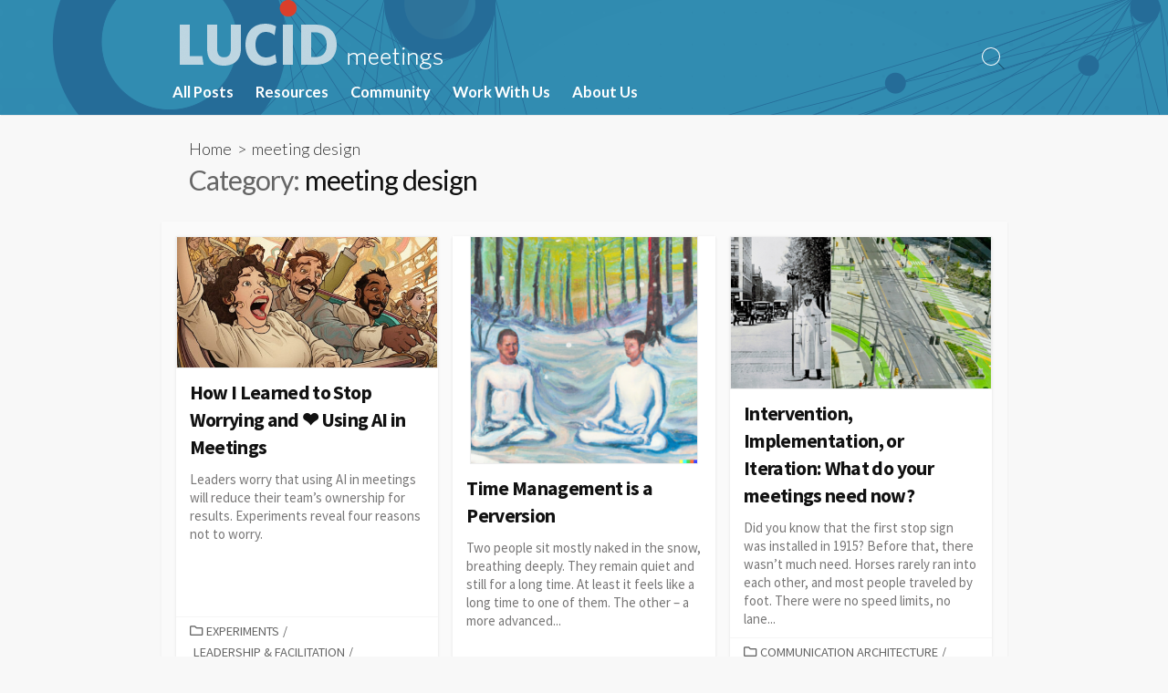

--- FILE ---
content_type: text/html; charset=UTF-8
request_url: https://blog.lucidmeetings.com/blog/topic/meeting-design/
body_size: 17213
content:
<!DOCTYPE html>
<html dir="ltr" lang="en-US" prefix="og: https://ogp.me/ns#">
<head>
	<meta charset="UTF-8">
	<meta name="viewport" content="width=device-width, initial-scale=1.0">
	<meta content="#277ba0" name="theme-color">
	<link rel="profile" href="http://gmpg.org/xfn/11">
	<style id="jetpack-boost-critical-css">@media all{@charset "UTF-8";ul{box-sizing:border-box}.screen-reader-text{clip:rect(1px,1px,1px,1px);word-wrap:normal!important;border:0;-webkit-clip-path:inset(50%);clip-path:inset(50%);height:1px;margin:-1px;overflow:hidden;padding:0;position:absolute;width:1px}figure{margin:0 0 1em}}@media all{.far{-moz-osx-font-smoothing:grayscale;-webkit-font-smoothing:antialiased;text-rendering:auto;display:inline-block;font-style:normal;font-variant:normal;line-height:1}.fa-folder:before{content:""}@font-face{font-display:block;font-family:Font Awesome\ 5 Brands;font-style:normal;font-weight:400}@font-face{font-display:block;font-family:Font Awesome\ 5 Free;font-style:normal;font-weight:400}.far{font-weight:400}@font-face{font-display:block;font-family:Font Awesome\ 5 Free;font-style:normal;font-weight:900}.far{font-family:Font Awesome\ 5 Free}*{-webkit-box-sizing:border-box;box-sizing:border-box;margin:0;padding:0}h1,h2{font:inherit}button,input{font:inherit}ul{list-style:none}html{font-size:62.5%}body{word-wrap:break-word;-webkit-font-smoothing:antialiased;-moz-osx-font-smoothing:grayscale;-webkit-text-size-adjust:100%;background-color:#f8f8f8;color:#333;font-family:Source Sans Pro,-apple-system,BlinkMacSystemFont,Helvetica Neue,Arial,sans-serif;font-size:1.6em;line-height:1.4}@media screen and (max-width:640px){body{font-size:1.5em}}#main{margin-bottom:40px}.container,.container-outer{position:relative}.container{-webkit-box-orient:horizontal;-webkit-box-direction:normal;display:-webkit-box;display:-ms-flexbox;display:flex;-ms-flex-flow:row wrap;flex-flow:row wrap;margin:0 auto;max-width:1140px;padding:0 10px}@media screen and (max-width:980px) and (min-width:641px){.container{display:block}}@media screen and (max-width:640px){.container{display:block;padding:0}}@media screen and (min-width:961px){.content{min-height:80vh;width:100%}}.content-inner{background-color:#fafafa;-webkit-box-shadow:0 1px 3px 0 rgba(0,0,0,.05);box-shadow:0 1px 3px 0 rgba(0,0,0,.05);padding:10px}@media screen and (max-width:640px){.content-inner{padding:5px 0}}@media screen and (min-width:961px){.hide-sidebar-s1 .grid-view .post{width:33.333%}}img{border-style:none;height:auto}img{max-width:100%;vertical-align:middle}a{color:inherit;text-decoration:none}h1,h2{color:#111;letter-spacing:-.03em;line-height:1.4}h1{font-size:1.875em}h2{font-size:1.56em}.title-box{background-color:#f8f8f8;font-family:Lato,Arial,sans-serif;font-weight:300;padding:1.4em;position:relative}.title-box-inner{-webkit-box-orient:vertical;-webkit-box-direction:normal;-ms-flex-flow:column wrap;flex-flow:column wrap;padding:40px}.title-box h1{font-size:3rem;margin:0}@media screen and (max-width:640px){.title-box-inner{padding-left:10px;padding-right:10px}}input[type=search]{-webkit-appearance:none;-moz-appearance:none;background-color:#fefefe;border:1px solid #ddd;color:#717171;display:inline-block;max-width:100%;outline:0;padding:4px 6px}button[type=submit]{-webkit-appearance:none;-moz-appearance:none;background-color:#444;border:1px solid transparent;border-radius:2px;color:#fff;display:inline-block;font-weight:600;max-width:100%;outline:0;padding:5px 7px;position:relative}.post-meta{-webkit-box-orient:horizontal;-webkit-box-direction:normal;-webkit-box-align:center;-ms-flex-align:center;align-items:center;color:#666;display:-webkit-box;display:-ms-flexbox;display:flex;-ms-flex-flow:row wrap;flex-flow:row wrap;font-size:.8em;line-height:1.6;max-width:100%;padding-bottom:1em;padding-top:1em;position:relative;text-transform:uppercase}.post-meta a{white-space:nowrap}.post-meta>[class^=post-]{display:inline-block;padding-right:10px}.post-meta>[class^=post-]>span[class*=fa]{display:inline-block;line-height:1;padding-right:.12em;position:relative}.post-excerpt{color:#777676;font-size:.83em;line-height:1.4}.grid-view{-webkit-box-orient:horizontal;-webkit-box-direction:normal;display:-webkit-box;display:-ms-flexbox;display:flex;-ms-flex-flow:row wrap;flex-flow:row wrap;overflow:hidden;padding:16px 8px 0}.grid-view .article,.grid-view .post{margin-bottom:1.6em;width:50%}@media screen and (max-width:640px){.grid-view .article,.grid-view .post{width:100%}.grid-view{-webkit-box-orient:vertical;-webkit-box-direction:normal;-ms-flex-direction:column;flex-direction:column;-ms-flex-wrap:wrap;flex-wrap:wrap;-ms-flex-flow:row wrap;flex-flow:row wrap;padding:2em 20px 0}}.grid-view .post-inner{-webkit-box-orient:vertical;-webkit-box-direction:normal;background-color:#fff;-webkit-box-shadow:0 1px 3px 0 rgba(0,0,0,.1);box-shadow:0 1px 3px 0 rgba(0,0,0,.1);display:-webkit-box;display:-ms-flexbox;display:flex;-ms-flex-flow:column;flex-flow:column;height:100%;margin:0 8px;position:relative}.grid-view .post-link{-webkit-box-flex:1;-ms-flex-positive:1;-webkit-box-shadow:0 1px 0 0 rgba(0,0,0,.04);box-shadow:0 1px 0 0 rgba(0,0,0,.04);display:block;flex-grow:1;width:100%}.grid-view .post-thumbnail{overflow:hidden;position:relative;width:100%}.grid-view .post-thumbnail,.grid-view .post-thumbnail img{display:block;height:auto}.grid-view .post-thumbnail img{margin:auto;max-width:100%}.grid-view .post-content{display:block;margin:6px 0;padding:0 15px}.grid-view .post-content>.post-title:first-child{margin-top:12px}.grid-view .post-title{font-size:1.2em;font-weight:700;margin:6px 0}.grid-view .post-excerpt{margin:10px 0}.grid-view .post-meta{font-size:.8em;margin:1px 0;padding:4px 15px}.grid-view .post-category a{display:inline-block;padding:0 4px}.grid-view .post-meta>[class^=post-]{padding-right:6px}.grid-view .post-meta>[class^=post-]>.fa-folder{margin-right:-3px;padding-right:0}.title-description{color:#666}#header{background-color:#fff;-webkit-box-shadow:1px 0 1px 0 rgba(0,0,0,.4);box-shadow:1px 0 1px 0 rgba(0,0,0,.4);left:0;position:relative;right:0;top:0;width:100%;z-index:1000}@media screen and (max-width:640px){#header{background-position:50%}}.header-inner{font-size:.94em;font-weight:300;padding-right:50px}.header-inner,.site-info{-webkit-box-orient:horizontal;-webkit-box-direction:normal;-webkit-box-align:center;-ms-flex-align:center;align-items:center;display:-webkit-box;display:-ms-flexbox;display:flex;-ms-flex-flow:row wrap;flex-flow:row wrap}.site-info{-webkit-box-flex:1;-ms-flex-positive:1;flex-grow:1;padding:30px 20px}.site-info a{display:block}.site-logo img{display:block;height:auto;margin:0 auto;max-height:60%;max-width:230px;width:100%}@media screen and (min-width:768px) and (max-width:768px){.site-info{-webkit-box-orient:horizontal;-webkit-box-direction:normal;-ms-flex-flow:row wrap;flex-flow:row wrap}}@media screen and (max-width:767px){.header-inner{padding-right:0}.site-info{display:block;max-width:calc(100% - 50px);text-align:center;width:calc(100% - 50px)}.header-menu-enabled .site-info{max-width:calc(100% - 100px);width:calc(100% - 100px)}}@media screen and (min-width:768px){.header-column .site-info{-ms-flex-item-align:start;align-self:flex-start;width:100%}.header-column .header-inner{-webkit-box-orient:vertical;-webkit-box-direction:normal;-ms-flex-flow:column wrap;flex-flow:column wrap}}@media screen and (max-width:640px){.site-info{padding-left:20px;padding-right:20px}}@media screen and (min-width:768px){.header-inner>.site-info{-webkit-box-ordinal-group:2;-ms-flex-order:1;order:1}.header-inner>.search-toggle{-webkit-box-ordinal-group:3;-ms-flex-order:2;order:2}.header-inner>#header-menu{-webkit-box-ordinal-group:4;-ms-flex-order:3;order:3}}@media screen and (max-width:767px){.header-inner>.site-info{-webkit-box-ordinal-group:2;-ms-flex-order:1;order:1}.header-inner>.search-toggle{-webkit-box-ordinal-group:3;-ms-flex-order:2;nav-index:2;order:2}.header-inner>.header-menu{-webkit-box-ordinal-group:4;-ms-flex-order:3;nav-index:3;order:3}}#header-menu{-ms-flex-item-align:center;align-self:center;width:100%}.menu-container{-webkit-box-orient:horizontal;-webkit-box-direction:normal;display:-webkit-box;display:-ms-flexbox;display:flex;-ms-flex-flow:row wrap;flex-flow:row wrap;font-family:Lato,-apple-system,BlinkMacSystemFont,Helvetica,Arial,sans-serif;font-size:.98em;position:relative;width:100%}.menu-container li{display:inline-block;max-width:100%;position:relative}@media screen and (min-width:768px){.menu-container a{display:block;line-height:20px;padding:15px 12px}.menu-container>li>a:before{border-bottom:1px solid;bottom:11px;content:"";left:50%;position:absolute;right:50%;width:0}}@media screen and (max-width:767px){#header-menu{height:120vh;position:fixed;top:0;visibility:hidden;width:100%}#header-nav{background-color:#51575d;height:100vh;overflow-y:auto;padding-top:6em;position:fixed;right:0;top:0;width:80%;z-index:1003}#header-nav.menu-container li a{color:#fff}.menu-container,.menu-container li{display:block}.menu-container a{display:block;padding:.8em .9em}.menu-container li>a{border-top:1px solid hsla(0,0%,47%,.7)}.menu-container>li>a{font-weight:700}.close-mobile-menu{-webkit-appearance:none;-moz-appearance:none;border:0;display:block;font-size:1.2em;padding-bottom:.4em;padding-top:.4em}}@media screen and (min-width:768px){.close-mobile-menu{display:none}}.nav-toggle{-ms-flex-item-align:stretch;align-self:stretch;-webkit-appearance:none;background-color:transparent;border:0 transparent;height:auto;position:relative;right:0;width:50px;z-index:1004}.nav-toggle .bottom,.nav-toggle .middle,.nav-toggle .top{background:currentColor;height:1px;left:19%;position:absolute;top:50%;width:62%;z-index:1001}.nav-toggle .top{-webkit-transform:translateY(-10px);transform:translateY(-10px)}.nav-toggle .middle{-webkit-transform:rotate(0);transform:rotate(0)}.nav-toggle .bottom{-webkit-transform:translateY(10px);transform:translateY(10px)}.search-toggle{-ms-flex-item-align:stretch;align-self:stretch;-webkit-appearance:none;-moz-appearance:none;background-color:transparent;border:0 transparent;height:auto;position:relative;top:0;width:50px}.search-toggle .icon.search{border-color:#444;height:20px;left:calc(50% - 12px);top:calc(50% - 10px);width:20px}.search-toggle .icon.search:before{background-color:#444;height:9px;left:9px;top:20px}@media screen and (min-width:768px){.search-toggle{height:100%;position:absolute;right:0}}@media screen and (min-width:768px){.nav-toggle{display:none}}@media screen and (max-width:767px){#header-menu{opacity:0;visibility:hidden;z-index:1001}}.footer a{color:#00d1b2}html body .screen-reader-text{clip:rect(1px,1px,1px,1px);height:1px;overflow:hidden;position:absolute;width:1px}.back-to-top{background-color:#44463b;border-radius:50%;bottom:5px;-webkit-box-shadow:0 0 4px 0 rgba(0,0,0,.6);box-shadow:0 0 4px 0 rgba(0,0,0,.6);padding:14px 16px;position:fixed;right:5px;z-index:99999}.back-to-top.is-hidden{opacity:0;visibility:hidden}.chevron-up{background:0 0;border-left:1px solid #f7f7f7;border-top:1px solid #f7f7f7;display:inline-block;height:14px;position:relative;top:5px;-webkit-transform:rotate(45deg);transform:rotate(45deg);width:14px}.search-form{-webkit-box-orient:horizontal;-webkit-box-direction:normal;display:-webkit-box;display:-ms-flexbox;display:flex;-ms-flex-flow:row nowrap;flex-flow:row nowrap}.search-form .search-inner{-webkit-box-flex:1;border-radius:2px 0 0 2px;border-right-style:none;-ms-flex:1;flex:1;font-size:.96em;line-height:normal;padding:6px;width:100%}.search-form .search-submit{background-color:#444;border-radius:0 2px 2px 0;position:relative;width:60px}.search-form .icon{left:calc(50% - 8px);top:calc(50% - 6px)}.icon.search{border:1px solid #fff;border-radius:100%;color:#444;height:12px;margin-left:-1px;margin-top:-1px;position:absolute;-webkit-transform:rotate(-45deg);transform:rotate(-45deg);width:12px}.icon.search:before{background-color:#fff;content:"";height:6px;left:5px;position:absolute;top:12px;width:1px}.modal-search-form{background-color:rgba(0,0,0,.7);color:#eee;font-size:1.5em;font-weight:300;height:100%;left:0;position:fixed;right:0;top:0;visibility:hidden;width:100%;z-index:11111}.modal-search-form .search-form{max-width:100%;position:absolute;right:calc(50% - 221px);top:calc(50% - 100px);width:500px}.modal-search-form .search-inner{background-color:transparent;border:none;border-bottom:1px solid hsla(0,0%,100%,.4);color:#fdfdfd;padding:8px 10px;width:100%}.modal-search-form .search-submit{background-color:transparent;border-bottom:1px solid hsla(0,0%,100%,.4);padding:3px 4px}.modal-search-form .close-toggle{background-color:transparent;border:0;display:block;height:70px;position:fixed;right:12px;text-align:center;top:12px;width:50px}.modal-search-form .close-toggle .top{background-color:#fff;height:1px;position:absolute;right:0;top:25px;-webkit-transform:rotate(-45deg);transform:rotate(-45deg);width:100%}.modal-search-form .close-toggle .bottom{background-color:#fff;height:1px;position:absolute;right:0;top:25px;-webkit-transform:rotate(45deg);transform:rotate(45deg);width:100%}.modal-search-form .close-toggle .label{color:hsla(0,0%,100%,.86);font-size:.7em;left:calc(50% - 19px);position:absolute;top:49px}@media screen and (max-width:721px){.modal-search-form .search-form{left:0;padding:0 30px;right:0;width:100%}}.skip-link{background-color:#f1f1f1;-webkit-box-shadow:0 0 3px rgba(0,0,0,.3);box-shadow:0 0 3px rgba(0,0,0,.3);color:#00619f;font-size:1.2em;font-weight:700;z-index:9999999}.flex-column{-webkit-box-direction:normal;display:-webkit-box;display:-ms-flexbox;display:flex}.flex-column{-webkit-box-orient:vertical;-ms-flex-flow:column wrap;flex-flow:column wrap}}@media all{@charset "UTF-8";.screen-reader-text{clip:rect(1px,1px,1px,1px);word-wrap:normal!important;border:0;-webkit-clip-path:inset(50%);clip-path:inset(50%);height:1px;margin:-1px;overflow:hidden;padding:0;position:absolute!important;width:1px}}</style><title>meeting design - The Lucid Meetings Blog</title>
	<style>img:is([sizes="auto" i], [sizes^="auto," i]) { contain-intrinsic-size: 3000px 1500px }</style>
	
		<!-- All in One SEO 4.8.9 - aioseo.com -->
	<meta name="robots" content="max-image-preview:large" />
	<link rel="canonical" href="https://blog.lucidmeetings.com/blog/topic/meeting-design/" />
	<link rel="next" href="https://blog.lucidmeetings.com/blog/topic/meeting-design/page/2/" />
	<meta name="generator" content="All in One SEO (AIOSEO) 4.8.9" />
		<script type="application/ld+json" class="aioseo-schema">
			{"@context":"https:\/\/schema.org","@graph":[{"@type":"BreadcrumbList","@id":"https:\/\/blog.lucidmeetings.com\/blog\/topic\/meeting-design\/#breadcrumblist","itemListElement":[{"@type":"ListItem","@id":"https:\/\/blog.lucidmeetings.com#listItem","position":1,"name":"Home","item":"https:\/\/blog.lucidmeetings.com","nextItem":{"@type":"ListItem","@id":"https:\/\/blog.lucidmeetings.com\/blog\/topic\/meeting-design\/#listItem","name":"meeting design"}},{"@type":"ListItem","@id":"https:\/\/blog.lucidmeetings.com\/blog\/topic\/meeting-design\/#listItem","position":2,"name":"meeting design","previousItem":{"@type":"ListItem","@id":"https:\/\/blog.lucidmeetings.com#listItem","name":"Home"}}]},{"@type":"CollectionPage","@id":"https:\/\/blog.lucidmeetings.com\/blog\/topic\/meeting-design\/#collectionpage","url":"https:\/\/blog.lucidmeetings.com\/blog\/topic\/meeting-design\/","name":"meeting design - The Lucid Meetings Blog","inLanguage":"en-US","isPartOf":{"@id":"https:\/\/blog.lucidmeetings.com\/#website"},"breadcrumb":{"@id":"https:\/\/blog.lucidmeetings.com\/blog\/topic\/meeting-design\/#breadcrumblist"}},{"@type":"Organization","@id":"https:\/\/blog.lucidmeetings.com\/#organization","name":"Lucid Meetings","description":"We make it easy to run successful meetings every day.","url":"https:\/\/blog.lucidmeetings.com\/","telephone":"+18772912384","logo":{"@type":"ImageObject","url":"https:\/\/blog.lucidmeetings.com\/wp-content\/uploads\/2020\/09\/Lucid-Icon-1024.png","@id":"https:\/\/blog.lucidmeetings.com\/blog\/topic\/meeting-design\/#organizationLogo","width":1024,"height":1024},"image":{"@id":"https:\/\/blog.lucidmeetings.com\/blog\/topic\/meeting-design\/#organizationLogo"},"sameAs":["https:\/\/twitter.com\/lucidmeetings","https:\/\/www.youtube.com\/c\/Lucidmeetings"]},{"@type":"WebSite","@id":"https:\/\/blog.lucidmeetings.com\/#website","url":"https:\/\/blog.lucidmeetings.com\/","name":"Just another WordPress site","description":"We make it easy to run successful meetings every day.","inLanguage":"en-US","publisher":{"@id":"https:\/\/blog.lucidmeetings.com\/#organization"}}]}
		</script>
		<!-- All in One SEO -->

<link rel='dns-prefetch' href='//fonts.googleapis.com' />
<link rel="alternate" type="application/rss+xml" title="The Lucid Meetings Blog &raquo; Feed" href="https://blog.lucidmeetings.com/feed/" />
<link rel="alternate" type="application/rss+xml" title="The Lucid Meetings Blog &raquo; Comments Feed" href="https://blog.lucidmeetings.com/comments/feed/" />
<link rel="alternate" type="application/rss+xml" title="The Lucid Meetings Blog &raquo; meeting design Category Feed" href="https://blog.lucidmeetings.com/blog/topic/meeting-design/feed/" />
		<!-- This site uses the Google Analytics by MonsterInsights plugin v9.9.0 - Using Analytics tracking - https://www.monsterinsights.com/ -->
							<script src="//www.googletagmanager.com/gtag/js?id=G-Y36QK96FCT"  data-cfasync="false" data-wpfc-render="false" type="text/javascript" async></script>
			<script data-cfasync="false" data-wpfc-render="false" type="text/javascript">
				var mi_version = '9.9.0';
				var mi_track_user = true;
				var mi_no_track_reason = '';
								var MonsterInsightsDefaultLocations = {"page_location":"https:\/\/blog.lucidmeetings.com\/blog\/topic\/meeting-design\/"};
								if ( typeof MonsterInsightsPrivacyGuardFilter === 'function' ) {
					var MonsterInsightsLocations = (typeof MonsterInsightsExcludeQuery === 'object') ? MonsterInsightsPrivacyGuardFilter( MonsterInsightsExcludeQuery ) : MonsterInsightsPrivacyGuardFilter( MonsterInsightsDefaultLocations );
				} else {
					var MonsterInsightsLocations = (typeof MonsterInsightsExcludeQuery === 'object') ? MonsterInsightsExcludeQuery : MonsterInsightsDefaultLocations;
				}

								var disableStrs = [
										'ga-disable-G-Y36QK96FCT',
									];

				/* Function to detect opted out users */
				function __gtagTrackerIsOptedOut() {
					for (var index = 0; index < disableStrs.length; index++) {
						if (document.cookie.indexOf(disableStrs[index] + '=true') > -1) {
							return true;
						}
					}

					return false;
				}

				/* Disable tracking if the opt-out cookie exists. */
				if (__gtagTrackerIsOptedOut()) {
					for (var index = 0; index < disableStrs.length; index++) {
						window[disableStrs[index]] = true;
					}
				}

				/* Opt-out function */
				function __gtagTrackerOptout() {
					for (var index = 0; index < disableStrs.length; index++) {
						document.cookie = disableStrs[index] + '=true; expires=Thu, 31 Dec 2099 23:59:59 UTC; path=/';
						window[disableStrs[index]] = true;
					}
				}

				if ('undefined' === typeof gaOptout) {
					function gaOptout() {
						__gtagTrackerOptout();
					}
				}
								window.dataLayer = window.dataLayer || [];

				window.MonsterInsightsDualTracker = {
					helpers: {},
					trackers: {},
				};
				if (mi_track_user) {
					function __gtagDataLayer() {
						dataLayer.push(arguments);
					}

					function __gtagTracker(type, name, parameters) {
						if (!parameters) {
							parameters = {};
						}

						if (parameters.send_to) {
							__gtagDataLayer.apply(null, arguments);
							return;
						}

						if (type === 'event') {
														parameters.send_to = monsterinsights_frontend.v4_id;
							var hookName = name;
							if (typeof parameters['event_category'] !== 'undefined') {
								hookName = parameters['event_category'] + ':' + name;
							}

							if (typeof MonsterInsightsDualTracker.trackers[hookName] !== 'undefined') {
								MonsterInsightsDualTracker.trackers[hookName](parameters);
							} else {
								__gtagDataLayer('event', name, parameters);
							}
							
						} else {
							__gtagDataLayer.apply(null, arguments);
						}
					}

					__gtagTracker('js', new Date());
					__gtagTracker('set', {
						'developer_id.dZGIzZG': true,
											});
					if ( MonsterInsightsLocations.page_location ) {
						__gtagTracker('set', MonsterInsightsLocations);
					}
										__gtagTracker('config', 'G-Y36QK96FCT', {"forceSSL":"true","link_attribution":"true"} );
										window.gtag = __gtagTracker;										(function () {
						/* https://developers.google.com/analytics/devguides/collection/analyticsjs/ */
						/* ga and __gaTracker compatibility shim. */
						var noopfn = function () {
							return null;
						};
						var newtracker = function () {
							return new Tracker();
						};
						var Tracker = function () {
							return null;
						};
						var p = Tracker.prototype;
						p.get = noopfn;
						p.set = noopfn;
						p.send = function () {
							var args = Array.prototype.slice.call(arguments);
							args.unshift('send');
							__gaTracker.apply(null, args);
						};
						var __gaTracker = function () {
							var len = arguments.length;
							if (len === 0) {
								return;
							}
							var f = arguments[len - 1];
							if (typeof f !== 'object' || f === null || typeof f.hitCallback !== 'function') {
								if ('send' === arguments[0]) {
									var hitConverted, hitObject = false, action;
									if ('event' === arguments[1]) {
										if ('undefined' !== typeof arguments[3]) {
											hitObject = {
												'eventAction': arguments[3],
												'eventCategory': arguments[2],
												'eventLabel': arguments[4],
												'value': arguments[5] ? arguments[5] : 1,
											}
										}
									}
									if ('pageview' === arguments[1]) {
										if ('undefined' !== typeof arguments[2]) {
											hitObject = {
												'eventAction': 'page_view',
												'page_path': arguments[2],
											}
										}
									}
									if (typeof arguments[2] === 'object') {
										hitObject = arguments[2];
									}
									if (typeof arguments[5] === 'object') {
										Object.assign(hitObject, arguments[5]);
									}
									if ('undefined' !== typeof arguments[1].hitType) {
										hitObject = arguments[1];
										if ('pageview' === hitObject.hitType) {
											hitObject.eventAction = 'page_view';
										}
									}
									if (hitObject) {
										action = 'timing' === arguments[1].hitType ? 'timing_complete' : hitObject.eventAction;
										hitConverted = mapArgs(hitObject);
										__gtagTracker('event', action, hitConverted);
									}
								}
								return;
							}

							function mapArgs(args) {
								var arg, hit = {};
								var gaMap = {
									'eventCategory': 'event_category',
									'eventAction': 'event_action',
									'eventLabel': 'event_label',
									'eventValue': 'event_value',
									'nonInteraction': 'non_interaction',
									'timingCategory': 'event_category',
									'timingVar': 'name',
									'timingValue': 'value',
									'timingLabel': 'event_label',
									'page': 'page_path',
									'location': 'page_location',
									'title': 'page_title',
									'referrer' : 'page_referrer',
								};
								for (arg in args) {
																		if (!(!args.hasOwnProperty(arg) || !gaMap.hasOwnProperty(arg))) {
										hit[gaMap[arg]] = args[arg];
									} else {
										hit[arg] = args[arg];
									}
								}
								return hit;
							}

							try {
								f.hitCallback();
							} catch (ex) {
							}
						};
						__gaTracker.create = newtracker;
						__gaTracker.getByName = newtracker;
						__gaTracker.getAll = function () {
							return [];
						};
						__gaTracker.remove = noopfn;
						__gaTracker.loaded = true;
						window['__gaTracker'] = __gaTracker;
					})();
									} else {
										console.log("");
					(function () {
						function __gtagTracker() {
							return null;
						}

						window['__gtagTracker'] = __gtagTracker;
						window['gtag'] = __gtagTracker;
					})();
									}
			</script>
			
							<!-- / Google Analytics by MonsterInsights -->
		<script type="text/javascript">
/* <![CDATA[ */
window._wpemojiSettings = {"baseUrl":"https:\/\/s.w.org\/images\/core\/emoji\/16.0.1\/72x72\/","ext":".png","svgUrl":"https:\/\/s.w.org\/images\/core\/emoji\/16.0.1\/svg\/","svgExt":".svg","source":{"concatemoji":"https:\/\/blog.lucidmeetings.com\/wp-includes\/js\/wp-emoji-release.min.js?ver=6.8.3"}};
/*! This file is auto-generated */
!function(s,n){var o,i,e;function c(e){try{var t={supportTests:e,timestamp:(new Date).valueOf()};sessionStorage.setItem(o,JSON.stringify(t))}catch(e){}}function p(e,t,n){e.clearRect(0,0,e.canvas.width,e.canvas.height),e.fillText(t,0,0);var t=new Uint32Array(e.getImageData(0,0,e.canvas.width,e.canvas.height).data),a=(e.clearRect(0,0,e.canvas.width,e.canvas.height),e.fillText(n,0,0),new Uint32Array(e.getImageData(0,0,e.canvas.width,e.canvas.height).data));return t.every(function(e,t){return e===a[t]})}function u(e,t){e.clearRect(0,0,e.canvas.width,e.canvas.height),e.fillText(t,0,0);for(var n=e.getImageData(16,16,1,1),a=0;a<n.data.length;a++)if(0!==n.data[a])return!1;return!0}function f(e,t,n,a){switch(t){case"flag":return n(e,"\ud83c\udff3\ufe0f\u200d\u26a7\ufe0f","\ud83c\udff3\ufe0f\u200b\u26a7\ufe0f")?!1:!n(e,"\ud83c\udde8\ud83c\uddf6","\ud83c\udde8\u200b\ud83c\uddf6")&&!n(e,"\ud83c\udff4\udb40\udc67\udb40\udc62\udb40\udc65\udb40\udc6e\udb40\udc67\udb40\udc7f","\ud83c\udff4\u200b\udb40\udc67\u200b\udb40\udc62\u200b\udb40\udc65\u200b\udb40\udc6e\u200b\udb40\udc67\u200b\udb40\udc7f");case"emoji":return!a(e,"\ud83e\udedf")}return!1}function g(e,t,n,a){var r="undefined"!=typeof WorkerGlobalScope&&self instanceof WorkerGlobalScope?new OffscreenCanvas(300,150):s.createElement("canvas"),o=r.getContext("2d",{willReadFrequently:!0}),i=(o.textBaseline="top",o.font="600 32px Arial",{});return e.forEach(function(e){i[e]=t(o,e,n,a)}),i}function t(e){var t=s.createElement("script");t.src=e,t.defer=!0,s.head.appendChild(t)}"undefined"!=typeof Promise&&(o="wpEmojiSettingsSupports",i=["flag","emoji"],n.supports={everything:!0,everythingExceptFlag:!0},e=new Promise(function(e){s.addEventListener("DOMContentLoaded",e,{once:!0})}),new Promise(function(t){var n=function(){try{var e=JSON.parse(sessionStorage.getItem(o));if("object"==typeof e&&"number"==typeof e.timestamp&&(new Date).valueOf()<e.timestamp+604800&&"object"==typeof e.supportTests)return e.supportTests}catch(e){}return null}();if(!n){if("undefined"!=typeof Worker&&"undefined"!=typeof OffscreenCanvas&&"undefined"!=typeof URL&&URL.createObjectURL&&"undefined"!=typeof Blob)try{var e="postMessage("+g.toString()+"("+[JSON.stringify(i),f.toString(),p.toString(),u.toString()].join(",")+"));",a=new Blob([e],{type:"text/javascript"}),r=new Worker(URL.createObjectURL(a),{name:"wpTestEmojiSupports"});return void(r.onmessage=function(e){c(n=e.data),r.terminate(),t(n)})}catch(e){}c(n=g(i,f,p,u))}t(n)}).then(function(e){for(var t in e)n.supports[t]=e[t],n.supports.everything=n.supports.everything&&n.supports[t],"flag"!==t&&(n.supports.everythingExceptFlag=n.supports.everythingExceptFlag&&n.supports[t]);n.supports.everythingExceptFlag=n.supports.everythingExceptFlag&&!n.supports.flag,n.DOMReady=!1,n.readyCallback=function(){n.DOMReady=!0}}).then(function(){return e}).then(function(){var e;n.supports.everything||(n.readyCallback(),(e=n.source||{}).concatemoji?t(e.concatemoji):e.wpemoji&&e.twemoji&&(t(e.twemoji),t(e.wpemoji)))}))}((window,document),window._wpemojiSettings);
/* ]]> */
</script>
<style id='wp-emoji-styles-inline-css' type='text/css'>

	img.wp-smiley, img.emoji {
		display: inline !important;
		border: none !important;
		box-shadow: none !important;
		height: 1em !important;
		width: 1em !important;
		margin: 0 0.07em !important;
		vertical-align: -0.1em !important;
		background: none !important;
		padding: 0 !important;
	}
</style>
<noscript><link rel='stylesheet' id='wp-block-library-css' href='https://blog.lucidmeetings.com/wp-includes/css/dist/block-library/style.min.css?ver=6.8.3' type='text/css' media='all' />
</noscript><link rel='stylesheet' id='wp-block-library-css' href='https://blog.lucidmeetings.com/wp-includes/css/dist/block-library/style.min.css?ver=6.8.3' type='text/css' media="not all" data-media="all" onload="this.media=this.dataset.media; delete this.dataset.media; this.removeAttribute( 'onload' );" />
<style id='classic-theme-styles-inline-css' type='text/css'>
/*! This file is auto-generated */
.wp-block-button__link{color:#fff;background-color:#32373c;border-radius:9999px;box-shadow:none;text-decoration:none;padding:calc(.667em + 2px) calc(1.333em + 2px);font-size:1.125em}.wp-block-file__button{background:#32373c;color:#fff;text-decoration:none}
</style>
<noscript><link rel='stylesheet' id='mediaelement-css' href='https://blog.lucidmeetings.com/wp-includes/js/mediaelement/mediaelementplayer-legacy.min.css?ver=4.2.17' type='text/css' media='all' />
</noscript><link rel='stylesheet' id='mediaelement-css' href='https://blog.lucidmeetings.com/wp-includes/js/mediaelement/mediaelementplayer-legacy.min.css?ver=4.2.17' type='text/css' media="not all" data-media="all" onload="this.media=this.dataset.media; delete this.dataset.media; this.removeAttribute( 'onload' );" />
<noscript><link rel='stylesheet' id='wp-mediaelement-css' href='https://blog.lucidmeetings.com/wp-includes/js/mediaelement/wp-mediaelement.min.css?ver=6.8.3' type='text/css' media='all' />
</noscript><link rel='stylesheet' id='wp-mediaelement-css' href='https://blog.lucidmeetings.com/wp-includes/js/mediaelement/wp-mediaelement.min.css?ver=6.8.3' type='text/css' media="not all" data-media="all" onload="this.media=this.dataset.media; delete this.dataset.media; this.removeAttribute( 'onload' );" />
<style id='jetpack-sharing-buttons-style-inline-css' type='text/css'>
.jetpack-sharing-buttons__services-list{display:flex;flex-direction:row;flex-wrap:wrap;gap:0;list-style-type:none;margin:5px;padding:0}.jetpack-sharing-buttons__services-list.has-small-icon-size{font-size:12px}.jetpack-sharing-buttons__services-list.has-normal-icon-size{font-size:16px}.jetpack-sharing-buttons__services-list.has-large-icon-size{font-size:24px}.jetpack-sharing-buttons__services-list.has-huge-icon-size{font-size:36px}@media print{.jetpack-sharing-buttons__services-list{display:none!important}}.editor-styles-wrapper .wp-block-jetpack-sharing-buttons{gap:0;padding-inline-start:0}ul.jetpack-sharing-buttons__services-list.has-background{padding:1.25em 2.375em}
</style>
<style id='global-styles-inline-css' type='text/css'>
:root{--wp--preset--aspect-ratio--square: 1;--wp--preset--aspect-ratio--4-3: 4/3;--wp--preset--aspect-ratio--3-4: 3/4;--wp--preset--aspect-ratio--3-2: 3/2;--wp--preset--aspect-ratio--2-3: 2/3;--wp--preset--aspect-ratio--16-9: 16/9;--wp--preset--aspect-ratio--9-16: 9/16;--wp--preset--color--black: #000000;--wp--preset--color--cyan-bluish-gray: #abb8c3;--wp--preset--color--white: #ffffff;--wp--preset--color--pale-pink: #f78da7;--wp--preset--color--vivid-red: #cf2e2e;--wp--preset--color--luminous-vivid-orange: #ff6900;--wp--preset--color--luminous-vivid-amber: #fcb900;--wp--preset--color--light-green-cyan: #7bdcb5;--wp--preset--color--vivid-green-cyan: #00d084;--wp--preset--color--pale-cyan-blue: #8ed1fc;--wp--preset--color--vivid-cyan-blue: #0693e3;--wp--preset--color--vivid-purple: #9b51e0;--wp--preset--gradient--vivid-cyan-blue-to-vivid-purple: linear-gradient(135deg,rgba(6,147,227,1) 0%,rgb(155,81,224) 100%);--wp--preset--gradient--light-green-cyan-to-vivid-green-cyan: linear-gradient(135deg,rgb(122,220,180) 0%,rgb(0,208,130) 100%);--wp--preset--gradient--luminous-vivid-amber-to-luminous-vivid-orange: linear-gradient(135deg,rgba(252,185,0,1) 0%,rgba(255,105,0,1) 100%);--wp--preset--gradient--luminous-vivid-orange-to-vivid-red: linear-gradient(135deg,rgba(255,105,0,1) 0%,rgb(207,46,46) 100%);--wp--preset--gradient--very-light-gray-to-cyan-bluish-gray: linear-gradient(135deg,rgb(238,238,238) 0%,rgb(169,184,195) 100%);--wp--preset--gradient--cool-to-warm-spectrum: linear-gradient(135deg,rgb(74,234,220) 0%,rgb(151,120,209) 20%,rgb(207,42,186) 40%,rgb(238,44,130) 60%,rgb(251,105,98) 80%,rgb(254,248,76) 100%);--wp--preset--gradient--blush-light-purple: linear-gradient(135deg,rgb(255,206,236) 0%,rgb(152,150,240) 100%);--wp--preset--gradient--blush-bordeaux: linear-gradient(135deg,rgb(254,205,165) 0%,rgb(254,45,45) 50%,rgb(107,0,62) 100%);--wp--preset--gradient--luminous-dusk: linear-gradient(135deg,rgb(255,203,112) 0%,rgb(199,81,192) 50%,rgb(65,88,208) 100%);--wp--preset--gradient--pale-ocean: linear-gradient(135deg,rgb(255,245,203) 0%,rgb(182,227,212) 50%,rgb(51,167,181) 100%);--wp--preset--gradient--electric-grass: linear-gradient(135deg,rgb(202,248,128) 0%,rgb(113,206,126) 100%);--wp--preset--gradient--midnight: linear-gradient(135deg,rgb(2,3,129) 0%,rgb(40,116,252) 100%);--wp--preset--font-size--small: 13px;--wp--preset--font-size--medium: 20px;--wp--preset--font-size--large: 36px;--wp--preset--font-size--x-large: 42px;--wp--preset--spacing--20: 0.44rem;--wp--preset--spacing--30: 0.67rem;--wp--preset--spacing--40: 1rem;--wp--preset--spacing--50: 1.5rem;--wp--preset--spacing--60: 2.25rem;--wp--preset--spacing--70: 3.38rem;--wp--preset--spacing--80: 5.06rem;--wp--preset--shadow--natural: 6px 6px 9px rgba(0, 0, 0, 0.2);--wp--preset--shadow--deep: 12px 12px 50px rgba(0, 0, 0, 0.4);--wp--preset--shadow--sharp: 6px 6px 0px rgba(0, 0, 0, 0.2);--wp--preset--shadow--outlined: 6px 6px 0px -3px rgba(255, 255, 255, 1), 6px 6px rgba(0, 0, 0, 1);--wp--preset--shadow--crisp: 6px 6px 0px rgba(0, 0, 0, 1);}:where(.is-layout-flex){gap: 0.5em;}:where(.is-layout-grid){gap: 0.5em;}body .is-layout-flex{display: flex;}.is-layout-flex{flex-wrap: wrap;align-items: center;}.is-layout-flex > :is(*, div){margin: 0;}body .is-layout-grid{display: grid;}.is-layout-grid > :is(*, div){margin: 0;}:where(.wp-block-columns.is-layout-flex){gap: 2em;}:where(.wp-block-columns.is-layout-grid){gap: 2em;}:where(.wp-block-post-template.is-layout-flex){gap: 1.25em;}:where(.wp-block-post-template.is-layout-grid){gap: 1.25em;}.has-black-color{color: var(--wp--preset--color--black) !important;}.has-cyan-bluish-gray-color{color: var(--wp--preset--color--cyan-bluish-gray) !important;}.has-white-color{color: var(--wp--preset--color--white) !important;}.has-pale-pink-color{color: var(--wp--preset--color--pale-pink) !important;}.has-vivid-red-color{color: var(--wp--preset--color--vivid-red) !important;}.has-luminous-vivid-orange-color{color: var(--wp--preset--color--luminous-vivid-orange) !important;}.has-luminous-vivid-amber-color{color: var(--wp--preset--color--luminous-vivid-amber) !important;}.has-light-green-cyan-color{color: var(--wp--preset--color--light-green-cyan) !important;}.has-vivid-green-cyan-color{color: var(--wp--preset--color--vivid-green-cyan) !important;}.has-pale-cyan-blue-color{color: var(--wp--preset--color--pale-cyan-blue) !important;}.has-vivid-cyan-blue-color{color: var(--wp--preset--color--vivid-cyan-blue) !important;}.has-vivid-purple-color{color: var(--wp--preset--color--vivid-purple) !important;}.has-black-background-color{background-color: var(--wp--preset--color--black) !important;}.has-cyan-bluish-gray-background-color{background-color: var(--wp--preset--color--cyan-bluish-gray) !important;}.has-white-background-color{background-color: var(--wp--preset--color--white) !important;}.has-pale-pink-background-color{background-color: var(--wp--preset--color--pale-pink) !important;}.has-vivid-red-background-color{background-color: var(--wp--preset--color--vivid-red) !important;}.has-luminous-vivid-orange-background-color{background-color: var(--wp--preset--color--luminous-vivid-orange) !important;}.has-luminous-vivid-amber-background-color{background-color: var(--wp--preset--color--luminous-vivid-amber) !important;}.has-light-green-cyan-background-color{background-color: var(--wp--preset--color--light-green-cyan) !important;}.has-vivid-green-cyan-background-color{background-color: var(--wp--preset--color--vivid-green-cyan) !important;}.has-pale-cyan-blue-background-color{background-color: var(--wp--preset--color--pale-cyan-blue) !important;}.has-vivid-cyan-blue-background-color{background-color: var(--wp--preset--color--vivid-cyan-blue) !important;}.has-vivid-purple-background-color{background-color: var(--wp--preset--color--vivid-purple) !important;}.has-black-border-color{border-color: var(--wp--preset--color--black) !important;}.has-cyan-bluish-gray-border-color{border-color: var(--wp--preset--color--cyan-bluish-gray) !important;}.has-white-border-color{border-color: var(--wp--preset--color--white) !important;}.has-pale-pink-border-color{border-color: var(--wp--preset--color--pale-pink) !important;}.has-vivid-red-border-color{border-color: var(--wp--preset--color--vivid-red) !important;}.has-luminous-vivid-orange-border-color{border-color: var(--wp--preset--color--luminous-vivid-orange) !important;}.has-luminous-vivid-amber-border-color{border-color: var(--wp--preset--color--luminous-vivid-amber) !important;}.has-light-green-cyan-border-color{border-color: var(--wp--preset--color--light-green-cyan) !important;}.has-vivid-green-cyan-border-color{border-color: var(--wp--preset--color--vivid-green-cyan) !important;}.has-pale-cyan-blue-border-color{border-color: var(--wp--preset--color--pale-cyan-blue) !important;}.has-vivid-cyan-blue-border-color{border-color: var(--wp--preset--color--vivid-cyan-blue) !important;}.has-vivid-purple-border-color{border-color: var(--wp--preset--color--vivid-purple) !important;}.has-vivid-cyan-blue-to-vivid-purple-gradient-background{background: var(--wp--preset--gradient--vivid-cyan-blue-to-vivid-purple) !important;}.has-light-green-cyan-to-vivid-green-cyan-gradient-background{background: var(--wp--preset--gradient--light-green-cyan-to-vivid-green-cyan) !important;}.has-luminous-vivid-amber-to-luminous-vivid-orange-gradient-background{background: var(--wp--preset--gradient--luminous-vivid-amber-to-luminous-vivid-orange) !important;}.has-luminous-vivid-orange-to-vivid-red-gradient-background{background: var(--wp--preset--gradient--luminous-vivid-orange-to-vivid-red) !important;}.has-very-light-gray-to-cyan-bluish-gray-gradient-background{background: var(--wp--preset--gradient--very-light-gray-to-cyan-bluish-gray) !important;}.has-cool-to-warm-spectrum-gradient-background{background: var(--wp--preset--gradient--cool-to-warm-spectrum) !important;}.has-blush-light-purple-gradient-background{background: var(--wp--preset--gradient--blush-light-purple) !important;}.has-blush-bordeaux-gradient-background{background: var(--wp--preset--gradient--blush-bordeaux) !important;}.has-luminous-dusk-gradient-background{background: var(--wp--preset--gradient--luminous-dusk) !important;}.has-pale-ocean-gradient-background{background: var(--wp--preset--gradient--pale-ocean) !important;}.has-electric-grass-gradient-background{background: var(--wp--preset--gradient--electric-grass) !important;}.has-midnight-gradient-background{background: var(--wp--preset--gradient--midnight) !important;}.has-small-font-size{font-size: var(--wp--preset--font-size--small) !important;}.has-medium-font-size{font-size: var(--wp--preset--font-size--medium) !important;}.has-large-font-size{font-size: var(--wp--preset--font-size--large) !important;}.has-x-large-font-size{font-size: var(--wp--preset--font-size--x-large) !important;}
:where(.wp-block-post-template.is-layout-flex){gap: 1.25em;}:where(.wp-block-post-template.is-layout-grid){gap: 1.25em;}
:where(.wp-block-columns.is-layout-flex){gap: 2em;}:where(.wp-block-columns.is-layout-grid){gap: 2em;}
:root :where(.wp-block-pullquote){font-size: 1.5em;line-height: 1.6;}
</style>
<noscript><link rel='stylesheet' id='GoogleFonts-css' href='//fonts.googleapis.com/css?family=Lato%3A300%2C400%2C700&#038;display=swap&#038;ver=1.0.0' type='text/css' media='all' />
</noscript><link rel='stylesheet' id='GoogleFonts-css' href='//fonts.googleapis.com/css?family=Lato%3A300%2C400%2C700&#038;display=swap&#038;ver=1.0.0' type='text/css' media="not all" data-media="all" onload="this.media=this.dataset.media; delete this.dataset.media; this.removeAttribute( 'onload' );" />
<noscript><link rel='stylesheet' id='cd-style-css' href='https://blog.lucidmeetings.com/wp-content/themes/coldbox/assets/css/style.min.css?ver=1.9.4' type='text/css' media='all' />
</noscript><link rel='stylesheet' id='cd-style-css' href='https://blog.lucidmeetings.com/wp-content/themes/coldbox/assets/css/style.min.css?ver=1.9.4' type='text/css' media="not all" data-media="all" onload="this.media=this.dataset.media; delete this.dataset.media; this.removeAttribute( 'onload' );" />
<style id='cd-style-inline-css' type='text/css'>
.container{max-width:947px}body{font-size:18px}@media screen and (max-width:640px){.grid-view .article,.grid-view .page,.grid-view .post{width:100%}}body .site-info{padding-top:0;padding-bottom:0}.site-info img{max-width:288px}.entry a,.title-box a:hover,.post-meta a:hover,.post-meta.content-box a:hover,.post-btm-tags a:hover,p.post-btm-cats a:hover,.related-posts .post-category a,.related-posts .post:hover .post-title,.post-pages,.grid-view .post-inner a:hover .post-title,.standard-view .post-title:hover,ul.page-numbers,.widget #wp-calendar a,.widget .widgets-list-layout li:hover a,#comment-list .comment-author .fn a,#respond .logged-in-as a:hover,.comment-pages,.comment-pages a,.comment-pages span,.comment-body a,.comment-tabmenu .active>a,.standard-view .post-inner:hover .post-title,.widget .textwidget a{color:#277ba0}#comments input[type=submit],.post-tags a,.post-tags a,.main-archive .post-date,.action-bar,input[type=submit]:hover,input[type=submit]:focus,input[type=button]:hover,input[type=button]:focus,button[type=submit]:hover,button[type=submit]:focus,button[type=button]:hover,button[type=button]:focus{background-color:#277ba0}.comment-pages>a:hover,.comment-pages span,.post-pages>a:hover>span,.post-pages>span,ul.page-numbers span.page-numbers.current,ul.page-numbers a.page-numbers:hover{border-bottom-color:#277ba0}textarea:focus{border-color:#277ba0}::selection{background-color:#277ba0}::moz-selection{background-color:#277ba0}.entry a:hover,.comment-body a:hover,.sidebar #wp-calender a:hover,.widget .textwidget a:hover{color:#144563}.site-info,.site-title{color:#144563}.site-description{color:rgb(30,79,109)}.header-menu .menu-container>li>a{color:#144563}.header-menu .menu-container>li:hover>a{color:rgb(0,49,79)}:root body .search-toggle span.icon.search{border-color:#144563}:root body .search-toggle span.icon.search::before,.nav-toggle .bottom,.nav-toggle .middle,.nav-toggle .top{background-color:#144563}.footer-bottom{background-color:#144563}
</style>
<noscript><link rel='stylesheet' id='SourceSansPro-css' href='//fonts.googleapis.com/css?family=Source+Sans+Pro%3A300%2C400%2C400i%2C600%2C600i%2C700&#038;display=swap&#038;ver=1.0.0' type='text/css' media='all' />
</noscript><link rel='stylesheet' id='SourceSansPro-css' href='//fonts.googleapis.com/css?family=Source+Sans+Pro%3A300%2C400%2C400i%2C600%2C600i%2C700&#038;display=swap&#038;ver=1.0.0' type='text/css' media="not all" data-media="all" onload="this.media=this.dataset.media; delete this.dataset.media; this.removeAttribute( 'onload' );" />
<script type="text/javascript" src="https://blog.lucidmeetings.com/wp-content/plugins/google-analytics-for-wordpress/assets/js/frontend-gtag.min.js?ver=9.9.0" id="monsterinsights-frontend-script-js" async="async" data-wp-strategy="async"></script>
<script data-cfasync="false" data-wpfc-render="false" type="text/javascript" id='monsterinsights-frontend-script-js-extra'>/* <![CDATA[ */
var monsterinsights_frontend = {"js_events_tracking":"true","download_extensions":"doc,pdf,ppt,zip,xls,docx,pptx,xlsx","inbound_paths":"[{\"path\":\"\\\/go\\\/\",\"label\":\"affiliate\"},{\"path\":\"\\\/recommend\\\/\",\"label\":\"affiliate\"}]","home_url":"https:\/\/blog.lucidmeetings.com","hash_tracking":"false","v4_id":"G-Y36QK96FCT"};/* ]]> */
</script>
<script type="text/javascript" src="https://blog.lucidmeetings.com/wp-includes/js/dist/vendor/wp-polyfill.min.js?ver=3.15.0" id="wp-polyfill-js"></script>
<script type="text/javascript" defer src="https://blog.lucidmeetings.com/wp-content/themes/coldbox/assets/js/min/scripts.js?ver=1.9.4" id="cd-script-js"></script>
<link rel="https://api.w.org/" href="https://blog.lucidmeetings.com/wp-json/" /><link rel="alternate" title="JSON" type="application/json" href="https://blog.lucidmeetings.com/wp-json/wp/v2/categories/3" /><link rel="EditURI" type="application/rsd+xml" title="RSD" href="https://blog.lucidmeetings.com/xmlrpc.php?rsd" />
<meta name="generator" content="WordPress 6.8.3" />
<style>#header { background-image: url('https://blog.lucidmeetings.com/wp-content/uploads/2023/05/cropped-blue_background.png'); }</style><style type="text/css" id="custom-background-css">
body.custom-background { background-color: #f8f8f8; }
</style>
	<link rel="icon" href="https://blog.lucidmeetings.com/wp-content/uploads/2023/05/favicon72x72.png" sizes="32x32" />
<link rel="icon" href="https://blog.lucidmeetings.com/wp-content/uploads/2023/05/favicon72x72.png" sizes="192x192" />
<link rel="apple-touch-icon" href="https://blog.lucidmeetings.com/wp-content/uploads/2023/05/favicon72x72.png" />
<meta name="msapplication-TileImage" content="https://blog.lucidmeetings.com/wp-content/uploads/2023/05/favicon72x72.png" />
		<style type="text/css" id="wp-custom-css">
			.footer a {color: #ffffff;}
.footer p {color: #ffffff; font-weight: bold}
.header-menu .menu-container > li > a {color: #ffffff; font-weight: bold}
.header-menu .menu-container > li > a:hover {color: yellow; font-weight: bold}
:root body .search-toggle span.icon.search {
    border-color: #ffffff;
}
.title-box-inner{padding:0 40px;}
h1{font-weight:500;}
/* Quotes */
blockquote {
    margin: 1.25em 2em;
    padding: 0.5em 1em;
    font-size:1.2em;
    border-left: 5px solid #277ba0;
}
blockquote p{
    margin-bottom:.625em;
}
cite {
    font-size:.85em;
    color:#4d5669;
}
blockquote cite:before {
content: "\2014 \2009";
}
/*fancy dls*/
dl{ 
 background: #f4f4f7;
    width: 30em;
    padding: 1em 2em;
    border-radius: 10px;
}
dt{
    font-weight: bold;
    color:#3d8915;
}
dl ul{
    margin-left:1em;
}
code.math{
    display:block;
    padding:1em;
    font-size:.8em;
    background:#fef6e4;
    border:1px solid #ccc;
    margin-bottom:1.25em;
}
/* figure */
figure{
    display:block;
    text-align:center;
}
figure img{
    border:1px solid #eee;
}
figcaption{
    font-style: italic;
    display:block;
    margin:1em 0;
    font-size: 1.65rem
}
.break-free{
    margin-left: calc(-47vw + 45%)!important;
    margin-right: calc(-47vw + 45%)!important;
    
}
img.break-free, .break-free img, 
.break-free{
        max-width: 100vw;
}
.fancy-numbers{
    counter-reset:li;
    margin: 0;
    font-size: 1.5em;
}
.fancy-numbers li{
    position:relative;
    margin:0 0 1em 1.25em;
    padding-left:1.5em; 
    list-style:none;
}
.fancy-numbers li:before{
    content:counter(li); 
    counter-increment:li; 
    position:absolute;
    top:.3em;
    left:-1em;
    -moz-box-sizing:border-box;
    -webkit-box-sizing:border-box;
    box-sizing:border-box;
    width:2em;
    margin-right:1em;
    padding:4px;
    border-radius: 50%;
    color:#fff;
    background:#d83706;
    font-weight:bold;
    text-align:center;
    font-size: 1rem;
}
.fancy-numbers ol, .fancy-numbers ul {
    margin-top:.5em;   
} 
.fancy-numbers ol li:last-child, .fancy-numbers ul li:last-child{
    margin-bottom:0;
}
/* callout box */
.callout, .callout-mini{
    background: #f1f3f6;
    border: 1px solid #b4becc;
    border-radius: 8px;
    padding: 1em 2em;
    margin: 1.25em auto;
}
.callout-mini{    
  max-width: 40em;
  margin: 1.25em 2em;
  background:#D3EAF8;
}
.leader-text{
    font-size:1.8em;
    font-weight:500;
}
h4{font-size:1.2em;}		</style>
		</head>

<body class="archive category category-meeting-design category-3 custom-background wp-custom-logo wp-theme-coldbox header-menu-enabled sticky-header hide-sidebar-s1 header-column">

	
<a class="skip-link screen-reader-text noscroll" href="#content">
	Skip to content</a>


	<header id="header" class="header" role="banner">

		<div class="header-inner container">

			<div class="site-info">

				<a href="https://blog.lucidmeetings.com" title="The Lucid Meetings Blog"><div class="site-logo"><img src="https://blog.lucidmeetings.com/wp-content/uploads/2023/05/logo-288x76-1.png" width="288" height="76" alt="The Lucid Meetings Blog" /></div></a>
							</div>

			
			
				<nav id="header-menu" class="header-menu" role="navigation" aria-label="Header Menu"><ul id="header-nav" class="menu-container"><li id="menu-item-3290" class="menu-item menu-item-type-post_type menu-item-object-page menu-item-3290"><a href="https://blog.lucidmeetings.com/all-blog-posts/">All Posts</a></li>
<li id="menu-item-3228" class="menu-item menu-item-type-custom menu-item-object-custom menu-item-3228"><a target="_blank" href="https://www.lucidmeetings.com/resources">Resources</a></li>
<li id="menu-item-3229" class="menu-item menu-item-type-custom menu-item-object-custom menu-item-3229"><a target="_blank" href="https://www.meetinginnovation.community/c/events/">Community</a></li>
<li id="menu-item-3230" class="menu-item menu-item-type-custom menu-item-object-custom menu-item-3230"><a target="_blank" href="https://www.lucidmeetings.com/contact">Work With Us</a></li>
<li id="menu-item-3231" class="menu-item menu-item-type-custom menu-item-object-custom menu-item-3231"><a target="_blank" href="https://www.lucidmeetings.com/meeting-innovation-company">About Us</a></li>
<li class="menu-item"><button id="close-mobile-menu" class="screen-reader-text close-mobile-menu">Close menu</button></li></ul><!--/#header-nav--></nav>
				<button class="search-toggle">
					<span class="icon search" aria-hidden="true"></span>
					<span class="screen-reader-text">Search Toggle</span>
				</button>
									<button id="header-nav-toggle" class="nav-toggle header-menu" on="tap:amp-sidebar.open">
					<span class="top" aria-hidden="true"></span>
					<span class="middle" aria-hidden="true"></span>
					<span class="bottom" aria-hidden="true"></span>
					<span class="screen-reader-text">Menu</span>
				</button>				
			

		</div>

</header>

<main id="main" role="main">

	<section class="main-inner">

			<div class="title-box">
		<div class="title-box-inner container">
			<div class="breadcrumb"><a href="https://blog.lucidmeetings.com">Home</a>&nbsp;&nbsp;&gt;&nbsp;&nbsp;meeting design</div>
				<h1><span class="title-description">Category:&#32;</span>meeting design</h1>	

		</div>
	</div>
	
		<div class="container-outer">

			<div class="container">

				<div id="content" class="content">

					
					<div class="content-inner grid-view view-has-post">

						
						
																	
<article id="post-3440" class="article post-3440 post type-post status-publish format-standard has-post-thumbnail hentry category-experiments category-leadership-facilitation category-meeting-design">
	<div class="post-inner flex-column">

		<a class="post-link" href="https://blog.lucidmeetings.com/blog/how-i-learned-to-stop-worrying-and-love-using-ai-in-meetings/">

			<div class="post-thumbnail"><figure>
				<img width="500" height="250" src="https://blog.lucidmeetings.com/wp-content/uploads/2023/05/smaller-Elise_diverse_people_in_a_rollercoaster_headed_to_top_of_track__3cc6ca01-82e7-45b3-940b-3a5a3584b141-500x250.jpg" class="attachment-cd-medium size-cd-medium wp-post-image" alt="" decoding="async" fetchpriority="high" />			</figure></div>

			<div class="post-content">
				
				<h2 class="post-title">How I Learned to Stop Worrying and ❤️ Using AI in Meetings</h2>

									<div class="post-excerpt"><p>Leaders worry that using AI in meetings will reduce their team&#8217;s ownership for results. Experiments reveal four reasons not to worry.</p>
</div>
							</div>

		</a>

		<div class="post-meta">
							<span class="post-category">
					<span class="far fa-folder" aria-hidden="true"></span>
					<span class="screen-reader-text">Categories</span>
					<a href="https://blog.lucidmeetings.com/blog/topic/experiments/" rel="category tag">Experiments</a>/<a href="https://blog.lucidmeetings.com/blog/topic/leadership-facilitation/" rel="category tag">leadership &amp; facilitation</a>/<a href="https://blog.lucidmeetings.com/blog/topic/meeting-design/" rel="category tag">meeting design</a>				</span>
			
					</div>

	</div><!--/.post-inner-->
</article>
								
								
							
																	
<article id="post-8" class="article post-8 post type-post status-publish format-standard has-post-thumbnail hentry category-meeting-design category-time">
	<div class="post-inner flex-column">

		<a class="post-link" href="https://blog.lucidmeetings.com/blog/time-management-is-a-perversion/">

			<div class="post-thumbnail"><figure>
				<img width="250" height="250" src="https://blog.lucidmeetings.com/wp-content/uploads/2023/05/DALL-E-2022-11-18-14.47.42-two-bare-chested-men-meditating-in-the-snow-in-a-forest-painting.png" class="attachment-cd-medium size-cd-medium wp-post-image" alt="" decoding="async" srcset="https://blog.lucidmeetings.com/wp-content/uploads/2023/05/DALL-E-2022-11-18-14.47.42-two-bare-chested-men-meditating-in-the-snow-in-a-forest-painting.png 1024w, https://blog.lucidmeetings.com/wp-content/uploads/2023/05/DALL-E-2022-11-18-14.47.42-two-bare-chested-men-meditating-in-the-snow-in-a-forest-painting-300x300.png 300w, https://blog.lucidmeetings.com/wp-content/uploads/2023/05/DALL-E-2022-11-18-14.47.42-two-bare-chested-men-meditating-in-the-snow-in-a-forest-painting-150x150.png 150w, https://blog.lucidmeetings.com/wp-content/uploads/2023/05/DALL-E-2022-11-18-14.47.42-two-bare-chested-men-meditating-in-the-snow-in-a-forest-painting-768x768.png 768w, https://blog.lucidmeetings.com/wp-content/uploads/2023/05/DALL-E-2022-11-18-14.47.42-two-bare-chested-men-meditating-in-the-snow-in-a-forest-painting-100x100.png 100w, https://blog.lucidmeetings.com/wp-content/uploads/2023/05/DALL-E-2022-11-18-14.47.42-two-bare-chested-men-meditating-in-the-snow-in-a-forest-painting-200x200.png 200w, https://blog.lucidmeetings.com/wp-content/uploads/2023/05/DALL-E-2022-11-18-14.47.42-two-bare-chested-men-meditating-in-the-snow-in-a-forest-painting-450x450.png 450w, https://blog.lucidmeetings.com/wp-content/uploads/2023/05/DALL-E-2022-11-18-14.47.42-two-bare-chested-men-meditating-in-the-snow-in-a-forest-painting-600x600.png 600w, https://blog.lucidmeetings.com/wp-content/uploads/2023/05/DALL-E-2022-11-18-14.47.42-two-bare-chested-men-meditating-in-the-snow-in-a-forest-painting-900x900.png 900w" sizes="(max-width: 250px) 100vw, 250px" />			</figure></div>

			<div class="post-content">
				
				<h2 class="post-title">Time Management is a Perversion</h2>

									<div class="post-excerpt"><p>Two people sit mostly naked in the snow, breathing deeply. They remain quiet and still for a long time. At least it feels like a long time to one of them. The other – a more advanced&#46;&#46;&#46;</p>
</div>
							</div>

		</a>

		<div class="post-meta">
							<span class="post-category">
					<span class="far fa-folder" aria-hidden="true"></span>
					<span class="screen-reader-text">Categories</span>
					<a href="https://blog.lucidmeetings.com/blog/topic/meeting-design/" rel="category tag">meeting design</a>/<a href="https://blog.lucidmeetings.com/blog/topic/time/" rel="category tag">Time Management</a>				</span>
			
					</div>

	</div><!--/.post-inner-->
</article>
								
								
							
																	
<article id="post-12" class="article post-12 post type-post status-publish format-standard has-post-thumbnail hentry category-communication-architecture category-meeting-culture category-meeting-design">
	<div class="post-inner flex-column">

		<a class="post-link" href="https://blog.lucidmeetings.com/blog/intervention-implementation-or-iteration-what-do-your-meetings-need-now/">

			<div class="post-thumbnail"><figure>
				<img width="431" height="250" src="https://blog.lucidmeetings.com/wp-content/uploads/2023/05/Designing-Meeting-Systems-for-Leadership-Teams-Jul-26-2022-03-28-54-88-AM-1.png" class="attachment-cd-medium size-cd-medium wp-post-image" alt="" decoding="async" srcset="https://blog.lucidmeetings.com/wp-content/uploads/2023/05/Designing-Meeting-Systems-for-Leadership-Teams-Jul-26-2022-03-28-54-88-AM-1.png 689w, https://blog.lucidmeetings.com/wp-content/uploads/2023/05/Designing-Meeting-Systems-for-Leadership-Teams-Jul-26-2022-03-28-54-88-AM-1-300x174.png 300w, https://blog.lucidmeetings.com/wp-content/uploads/2023/05/Designing-Meeting-Systems-for-Leadership-Teams-Jul-26-2022-03-28-54-88-AM-1-100x58.png 100w, https://blog.lucidmeetings.com/wp-content/uploads/2023/05/Designing-Meeting-Systems-for-Leadership-Teams-Jul-26-2022-03-28-54-88-AM-1-150x87.png 150w, https://blog.lucidmeetings.com/wp-content/uploads/2023/05/Designing-Meeting-Systems-for-Leadership-Teams-Jul-26-2022-03-28-54-88-AM-1-200x116.png 200w, https://blog.lucidmeetings.com/wp-content/uploads/2023/05/Designing-Meeting-Systems-for-Leadership-Teams-Jul-26-2022-03-28-54-88-AM-1-450x261.png 450w, https://blog.lucidmeetings.com/wp-content/uploads/2023/05/Designing-Meeting-Systems-for-Leadership-Teams-Jul-26-2022-03-28-54-88-AM-1-600x348.png 600w" sizes="(max-width: 431px) 100vw, 431px" />			</figure></div>

			<div class="post-content">
				
				<h2 class="post-title">Intervention, Implementation, or Iteration: What do your meetings need now?</h2>

									<div class="post-excerpt"><p>Did you know that the first stop sign was installed in 1915? Before that, there wasn&#8217;t much need. Horses rarely ran into each other, and most people traveled by foot. There were no speed limits, no lane&#46;&#46;&#46;</p>
</div>
							</div>

		</a>

		<div class="post-meta">
							<span class="post-category">
					<span class="far fa-folder" aria-hidden="true"></span>
					<span class="screen-reader-text">Categories</span>
					<a href="https://blog.lucidmeetings.com/blog/topic/communication-architecture/" rel="category tag">communication architecture</a>/<a href="https://blog.lucidmeetings.com/blog/topic/meeting-culture/" rel="category tag">meeting culture</a>/<a href="https://blog.lucidmeetings.com/blog/topic/meeting-design/" rel="category tag">meeting design</a>				</span>
			
					</div>

	</div><!--/.post-inner-->
</article>
								
								
							
																	
<article id="post-13" class="article post-13 post type-post status-publish format-standard has-post-thumbnail hentry category-guest-post category-meeting-design">
	<div class="post-inner flex-column">

		<a class="post-link" href="https://blog.lucidmeetings.com/blog/the-bridges-rapid-planning-method/">

			<div class="post-thumbnail"><figure>
				<img width="193" height="250" src="https://blog.lucidmeetings.com/wp-content/uploads/2023/05/BRIDGeS-Method-Guide-1.png" class="attachment-cd-medium size-cd-medium wp-post-image" alt="" decoding="async" loading="lazy" srcset="https://blog.lucidmeetings.com/wp-content/uploads/2023/05/BRIDGeS-Method-Guide-1.png 612w, https://blog.lucidmeetings.com/wp-content/uploads/2023/05/BRIDGeS-Method-Guide-1-232x300.png 232w, https://blog.lucidmeetings.com/wp-content/uploads/2023/05/BRIDGeS-Method-Guide-1-100x129.png 100w, https://blog.lucidmeetings.com/wp-content/uploads/2023/05/BRIDGeS-Method-Guide-1-150x194.png 150w, https://blog.lucidmeetings.com/wp-content/uploads/2023/05/BRIDGeS-Method-Guide-1-200x259.png 200w, https://blog.lucidmeetings.com/wp-content/uploads/2023/05/BRIDGeS-Method-Guide-1-300x388.png 300w, https://blog.lucidmeetings.com/wp-content/uploads/2023/05/BRIDGeS-Method-Guide-1-450x582.png 450w, https://blog.lucidmeetings.com/wp-content/uploads/2023/05/BRIDGeS-Method-Guide-1-600x776.png 600w" sizes="auto, (max-width: 193px) 100vw, 193px" />			</figure></div>

			<div class="post-content">
				
				<h2 class="post-title">The BRIDGeS Rapid Planning Method</h2>

									<div class="post-excerpt"><p>Earlier this year, we were contacted by the team at Railsware about a meeting method they&#8217;d developed that they call BRIDGeS. We invited them to share their method here&nbsp; because we think that: This is a great&#46;&#46;&#46;</p>
</div>
							</div>

		</a>

		<div class="post-meta">
							<span class="post-category">
					<span class="far fa-folder" aria-hidden="true"></span>
					<span class="screen-reader-text">Categories</span>
					<a href="https://blog.lucidmeetings.com/blog/topic/guest-post/" rel="category tag">guest post</a>/<a href="https://blog.lucidmeetings.com/blog/topic/meeting-design/" rel="category tag">meeting design</a>				</span>
			
					</div>

	</div><!--/.post-inner-->
</article>
								
								
							
																	
<article id="post-15" class="article post-15 post type-post status-publish format-standard has-post-thumbnail hentry category-meeting-design">
	<div class="post-inner flex-column">

		<a class="post-link" href="https://blog.lucidmeetings.com/blog/framework-for-designing-world-class-team-cadence-and-progress-check-meetings/">

			<div class="post-thumbnail"><figure>
				<img width="235" height="250" src="https://blog.lucidmeetings.com/wp-content/uploads/2023/05/CONTEXTteam-cadence-target-1.png" class="attachment-cd-medium size-cd-medium wp-post-image" alt="" decoding="async" loading="lazy" srcset="https://blog.lucidmeetings.com/wp-content/uploads/2023/05/CONTEXTteam-cadence-target-1.png 477w, https://blog.lucidmeetings.com/wp-content/uploads/2023/05/CONTEXTteam-cadence-target-1-282x300.png 282w, https://blog.lucidmeetings.com/wp-content/uploads/2023/05/CONTEXTteam-cadence-target-1-100x106.png 100w, https://blog.lucidmeetings.com/wp-content/uploads/2023/05/CONTEXTteam-cadence-target-1-150x160.png 150w, https://blog.lucidmeetings.com/wp-content/uploads/2023/05/CONTEXTteam-cadence-target-1-200x213.png 200w, https://blog.lucidmeetings.com/wp-content/uploads/2023/05/CONTEXTteam-cadence-target-1-300x319.png 300w, https://blog.lucidmeetings.com/wp-content/uploads/2023/05/CONTEXTteam-cadence-target-1-450x479.png 450w" sizes="auto, (max-width: 235px) 100vw, 235px" />			</figure></div>

			<div class="post-content">
				
				<h2 class="post-title">A Framework for Designing World-Class Team Cadence and Progress Check Meetings</h2>

									<div class="post-excerpt"><p>Want to quickly make an enormous impact on the meetings in your organization? Roll out an effective strategy for your Team Cadence and Progress Check meetings. Too much time wasted in unproductive meetings. Meeting overload. Zoom fatigue.&#46;&#46;&#46;</p>
</div>
							</div>

		</a>

		<div class="post-meta">
							<span class="post-category">
					<span class="far fa-folder" aria-hidden="true"></span>
					<span class="screen-reader-text">Categories</span>
					<a href="https://blog.lucidmeetings.com/blog/topic/meeting-design/" rel="category tag">meeting design</a>				</span>
			
					</div>

	</div><!--/.post-inner-->
</article>
								
								
							
																	
<article id="post-16" class="article post-16 post type-post status-publish format-standard hentry category-meeting-design category-tips-techniques">
	<div class="post-inner flex-column">

		<a class="post-link" href="https://blog.lucidmeetings.com/blog/should-you-talk-about-the-news-at-work-if-so-how/">

			<div class="post-thumbnail"><figure>
				<img src="https://blog.lucidmeetings.com/wp-content/themes/coldbox/assets/img/thumb-medium.png" alt="" height="250" width="500">			</figure></div>

			<div class="post-content">
				
				<h2 class="post-title">Should you talk about the news at work? If so, how?</h2>

									<div class="post-excerpt"><p>Several years ago I wrote an article for Inc. about 3 Powerful Ways to Help Your Team Cope With Tragedy. At the time, the tragedy was the burning of Notre Dame. Last week&#8217;s invasion of Ukraine resurfaced&#46;&#46;&#46;</p>
</div>
							</div>

		</a>

		<div class="post-meta">
							<span class="post-category">
					<span class="far fa-folder" aria-hidden="true"></span>
					<span class="screen-reader-text">Categories</span>
					<a href="https://blog.lucidmeetings.com/blog/topic/meeting-design/" rel="category tag">meeting design</a>/<a href="https://blog.lucidmeetings.com/blog/topic/tips-techniques/" rel="category tag">tips &amp; techniques</a>				</span>
			
					</div>

	</div><!--/.post-inner-->
</article>
								
								
							
																	
<article id="post-17" class="article post-17 post type-post status-publish format-standard has-post-thumbnail hentry category-meeting-design">
	<div class="post-inner flex-column">

		<a class="post-link" href="https://blog.lucidmeetings.com/blog/how-to-run-better-planning-meetings/">

			<div class="post-thumbnail"><figure>
				<img width="333" height="250" src="https://blog.lucidmeetings.com/wp-content/uploads/2023/05/Jigsaw_Puzzle-iloveplans-1-1.png" class="attachment-cd-medium size-cd-medium wp-post-image" alt="" decoding="async" loading="lazy" srcset="https://blog.lucidmeetings.com/wp-content/uploads/2023/05/Jigsaw_Puzzle-iloveplans-1-1.png 643w, https://blog.lucidmeetings.com/wp-content/uploads/2023/05/Jigsaw_Puzzle-iloveplans-1-1-300x225.png 300w, https://blog.lucidmeetings.com/wp-content/uploads/2023/05/Jigsaw_Puzzle-iloveplans-1-1-100x75.png 100w, https://blog.lucidmeetings.com/wp-content/uploads/2023/05/Jigsaw_Puzzle-iloveplans-1-1-150x113.png 150w, https://blog.lucidmeetings.com/wp-content/uploads/2023/05/Jigsaw_Puzzle-iloveplans-1-1-200x150.png 200w, https://blog.lucidmeetings.com/wp-content/uploads/2023/05/Jigsaw_Puzzle-iloveplans-1-1-450x338.png 450w, https://blog.lucidmeetings.com/wp-content/uploads/2023/05/Jigsaw_Puzzle-iloveplans-1-1-600x451.png 600w" sizes="auto, (max-width: 333px) 100vw, 333px" />			</figure></div>

			<div class="post-content">
				
				<h2 class="post-title">How to Run Better Planning Meetings</h2>

									<div class="post-excerpt"><p>I enjoy planning meetings. I also enjoy large, easy jigsaw puzzles. I love it when a successful plan comes together! When you know the basic shape you’re going for, and you have a bunch of the pieces&#46;&#46;&#46;</p>
</div>
							</div>

		</a>

		<div class="post-meta">
							<span class="post-category">
					<span class="far fa-folder" aria-hidden="true"></span>
					<span class="screen-reader-text">Categories</span>
					<a href="https://blog.lucidmeetings.com/blog/topic/meeting-design/" rel="category tag">meeting design</a>				</span>
			
					</div>

	</div><!--/.post-inner-->
</article>
								
								
							
																	
<article id="post-21" class="article post-21 post type-post status-publish format-standard has-post-thumbnail hentry category-leadership-facilitation category-meeting-design">
	<div class="post-inner flex-column">

		<a class="post-link" href="https://blog.lucidmeetings.com/blog/step-by-step-recipes-for-hiring-developing-and-retaining-great-people/">

			<div class="post-thumbnail"><figure>
				<img width="188" height="250" src="https://blog.lucidmeetings.com/wp-content/uploads/2023/05/bus-shortage-1.png" class="attachment-cd-medium size-cd-medium wp-post-image" alt="" decoding="async" loading="lazy" srcset="https://blog.lucidmeetings.com/wp-content/uploads/2023/05/bus-shortage-1.png 313w, https://blog.lucidmeetings.com/wp-content/uploads/2023/05/bus-shortage-1-226x300.png 226w, https://blog.lucidmeetings.com/wp-content/uploads/2023/05/bus-shortage-1-100x133.png 100w, https://blog.lucidmeetings.com/wp-content/uploads/2023/05/bus-shortage-1-150x199.png 150w, https://blog.lucidmeetings.com/wp-content/uploads/2023/05/bus-shortage-1-200x266.png 200w, https://blog.lucidmeetings.com/wp-content/uploads/2023/05/bus-shortage-1-300x399.png 300w" sizes="auto, (max-width: 188px) 100vw, 188px" />			</figure></div>

			<div class="post-content">
				
				<h2 class="post-title">Proven Step-by-Step Recipes for Hiring, Developing, and Retaining Great People</h2>

									<div class="post-excerpt"><p>Right now, many teams are dealing with massive turnover. Reports on the &#8220;Turnover Tsunami&#8221; and &#8220;The Great Resignation&#8221; reveal staggering volatility across industries and countries. Have you driven past the restaurants in your area recently? If so,&#46;&#46;&#46;</p>
</div>
							</div>

		</a>

		<div class="post-meta">
							<span class="post-category">
					<span class="far fa-folder" aria-hidden="true"></span>
					<span class="screen-reader-text">Categories</span>
					<a href="https://blog.lucidmeetings.com/blog/topic/leadership-facilitation/" rel="category tag">leadership &amp; facilitation</a>/<a href="https://blog.lucidmeetings.com/blog/topic/meeting-design/" rel="category tag">meeting design</a>				</span>
			
					</div>

	</div><!--/.post-inner-->
</article>
								
								
							
																	
<article id="post-25" class="article post-25 post type-post status-publish format-standard has-post-thumbnail hentry category-meeting-design">
	<div class="post-inner flex-column">

		<a class="post-link" href="https://blog.lucidmeetings.com/blog/all-hands-meetings-avoid-common-mistakes-to-successfully-connect-employees-with-your-mission/">

			<div class="post-thumbnail"><figure>
				<img width="500" height="250" src="https://blog.lucidmeetings.com/wp-content/uploads/2021/07/all-hands-500x250.jpg" class="attachment-cd-medium size-cd-medium wp-post-image" alt="" decoding="async" loading="lazy" />			</figure></div>

			<div class="post-content">
				
				<h2 class="post-title">Leading Successful All-Hands Meetings: Avoid Common Mistakes and Advance Your Mission</h2>

									<div class="post-excerpt"><p>Most organizations host regular meetings involving everyone on their teams. These meetings go by many names: all-hands, all-staff, all teams, town halls, business update meetings, Teatime, TGIF, and more. This form of meeting, where you gather everyone&#46;&#46;&#46;</p>
</div>
							</div>

		</a>

		<div class="post-meta">
							<span class="post-category">
					<span class="far fa-folder" aria-hidden="true"></span>
					<span class="screen-reader-text">Categories</span>
					<a href="https://blog.lucidmeetings.com/blog/topic/meeting-design/" rel="category tag">meeting design</a>				</span>
			
					</div>

	</div><!--/.post-inner-->
</article>
								
								
							
																	
<article id="post-32" class="article post-32 post type-post status-publish format-standard has-post-thumbnail hentry category-leadership-facilitation category-meeting-design">
	<div class="post-inner flex-column">

		<a class="post-link" href="https://blog.lucidmeetings.com/blog/5-rules-for-leading-excellent-meetings-with-your-team-every-day/">

			<div class="post-thumbnail"><figure>
				<img width="100" height="250" src="https://blog.lucidmeetings.com/wp-content/uploads/2023/05/5-Lucid-Rules-for-Great-Meetings-1.png" class="attachment-cd-medium size-cd-medium wp-post-image" alt="" decoding="async" loading="lazy" srcset="https://blog.lucidmeetings.com/wp-content/uploads/2023/05/5-Lucid-Rules-for-Great-Meetings-1.png 800w, https://blog.lucidmeetings.com/wp-content/uploads/2023/05/5-Lucid-Rules-for-Great-Meetings-1-120x300.png 120w, https://blog.lucidmeetings.com/wp-content/uploads/2023/05/5-Lucid-Rules-for-Great-Meetings-1-410x1024.png 410w, https://blog.lucidmeetings.com/wp-content/uploads/2023/05/5-Lucid-Rules-for-Great-Meetings-1-768x1920.png 768w, https://blog.lucidmeetings.com/wp-content/uploads/2023/05/5-Lucid-Rules-for-Great-Meetings-1-614x1536.png 614w, https://blog.lucidmeetings.com/wp-content/uploads/2023/05/5-Lucid-Rules-for-Great-Meetings-1-100x250.png 100w, https://blog.lucidmeetings.com/wp-content/uploads/2023/05/5-Lucid-Rules-for-Great-Meetings-1-150x375.png 150w, https://blog.lucidmeetings.com/wp-content/uploads/2023/05/5-Lucid-Rules-for-Great-Meetings-1-200x500.png 200w, https://blog.lucidmeetings.com/wp-content/uploads/2023/05/5-Lucid-Rules-for-Great-Meetings-1-300x750.png 300w, https://blog.lucidmeetings.com/wp-content/uploads/2023/05/5-Lucid-Rules-for-Great-Meetings-1-450x1125.png 450w, https://blog.lucidmeetings.com/wp-content/uploads/2023/05/5-Lucid-Rules-for-Great-Meetings-1-600x1500.png 600w" sizes="auto, (max-width: 100px) 100vw, 100px" />			</figure></div>

			<div class="post-content">
				
				<h2 class="post-title">5 Rules for Leading Excellent Meetings with Your Team Every Day</h2>

									<div class="post-excerpt"><p>Successful businesses do the things that others know they should do …. but generally don’t. ~ Ari Weinzwig&#8217;s 7th Natural Law of Business So let&#8217;s talk about those things you need to do to run great everyday&#46;&#46;&#46;</p>
</div>
							</div>

		</a>

		<div class="post-meta">
							<span class="post-category">
					<span class="far fa-folder" aria-hidden="true"></span>
					<span class="screen-reader-text">Categories</span>
					<a href="https://blog.lucidmeetings.com/blog/topic/leadership-facilitation/" rel="category tag">leadership &amp; facilitation</a>/<a href="https://blog.lucidmeetings.com/blog/topic/meeting-design/" rel="category tag">meeting design</a>				</span>
			
					</div>

	</div><!--/.post-inner-->
</article>
								
								
							
																	
<article id="post-33" class="article post-33 post type-post status-publish format-standard has-post-thumbnail hentry category-guest-post category-meeting-design">
	<div class="post-inner flex-column">

		<a class="post-link" href="https://blog.lucidmeetings.com/blog/hindsight-is-2020-how-to-run-a-year-in-review-team-retrospective/">

			<div class="post-thumbnail"><figure>
				<img width="200" height="200" src="https://blog.lucidmeetings.com/wp-content/uploads/2023/05/enrico-1.jpeg" class="attachment-cd-medium size-cd-medium wp-post-image" alt="" decoding="async" loading="lazy" srcset="https://blog.lucidmeetings.com/wp-content/uploads/2023/05/enrico-1.jpeg 200w, https://blog.lucidmeetings.com/wp-content/uploads/2023/05/enrico-1-150x150.jpeg 150w, https://blog.lucidmeetings.com/wp-content/uploads/2023/05/enrico-1-100x100.jpeg 100w" sizes="auto, (max-width: 200px) 100vw, 200px" />			</figure></div>

			<div class="post-content">
				
				<h2 class="post-title">Hindsight is 2020: How to Run a Year-in-Review Team Retrospective</h2>

									<div class="post-excerpt"><p>What happened? So what does that mean? Now what should we do going forward?&nbsp; In a retrospective meeting, you and your team work to answer these three questions together. When you’re reviewing a short event that just&#46;&#46;&#46;</p>
</div>
							</div>

		</a>

		<div class="post-meta">
							<span class="post-category">
					<span class="far fa-folder" aria-hidden="true"></span>
					<span class="screen-reader-text">Categories</span>
					<a href="https://blog.lucidmeetings.com/blog/topic/guest-post/" rel="category tag">guest post</a>/<a href="https://blog.lucidmeetings.com/blog/topic/meeting-design/" rel="category tag">meeting design</a>				</span>
			
					</div>

	</div><!--/.post-inner-->
</article>
								
								
							
																	
<article id="post-37" class="article post-37 post type-post status-publish format-standard has-post-thumbnail hentry category-leadership-facilitation category-meeting-design">
	<div class="post-inner flex-column">

		<a class="post-link" href="https://blog.lucidmeetings.com/blog/how-to-find-the-most-productive-meeting-schedule-for-a-team-like-yours/">

			<div class="post-thumbnail"><figure>
				<img width="500" height="250" src="https://blog.lucidmeetings.com/wp-content/uploads/2020/08/meeting-frequency-quadrants-500x250.png" class="attachment-cd-medium size-cd-medium wp-post-image" alt="" decoding="async" loading="lazy" />			</figure></div>

			<div class="post-content">
				
				<h2 class="post-title">How to Find the Most Productive Meeting Schedule for a Team Like Yours</h2>

									<div class="post-excerpt"><p>Too much time wasted in unproductive meetings. This remains a top contender on the list of workplace complaints, as it has been for at least 700 years. Some folks wrestling with this complaint assume that the solution&#46;&#46;&#46;</p>
</div>
							</div>

		</a>

		<div class="post-meta">
							<span class="post-category">
					<span class="far fa-folder" aria-hidden="true"></span>
					<span class="screen-reader-text">Categories</span>
					<a href="https://blog.lucidmeetings.com/blog/topic/leadership-facilitation/" rel="category tag">leadership &amp; facilitation</a>/<a href="https://blog.lucidmeetings.com/blog/topic/meeting-design/" rel="category tag">meeting design</a>				</span>
			
					</div>

	</div><!--/.post-inner-->
</article>
								
								
							
																	
<article id="post-40" class="article post-40 post type-post status-publish format-standard has-post-thumbnail hentry category-meeting-design">
	<div class="post-inner flex-column">

		<a class="post-link" href="https://blog.lucidmeetings.com/blog/how-to-run-a-strategic-pivot-meeting-with-your-team/">

			<div class="post-thumbnail"><figure>
				<img width="471" height="250" src="https://blog.lucidmeetings.com/wp-content/uploads/2023/05/next-normal-phases-1.png" class="attachment-cd-medium size-cd-medium wp-post-image" alt="" decoding="async" loading="lazy" srcset="https://blog.lucidmeetings.com/wp-content/uploads/2023/05/next-normal-phases-1.png 800w, https://blog.lucidmeetings.com/wp-content/uploads/2023/05/next-normal-phases-1-300x159.png 300w, https://blog.lucidmeetings.com/wp-content/uploads/2023/05/next-normal-phases-1-768x408.png 768w, https://blog.lucidmeetings.com/wp-content/uploads/2023/05/next-normal-phases-1-100x53.png 100w, https://blog.lucidmeetings.com/wp-content/uploads/2023/05/next-normal-phases-1-150x80.png 150w, https://blog.lucidmeetings.com/wp-content/uploads/2023/05/next-normal-phases-1-200x106.png 200w, https://blog.lucidmeetings.com/wp-content/uploads/2023/05/next-normal-phases-1-450x239.png 450w, https://blog.lucidmeetings.com/wp-content/uploads/2023/05/next-normal-phases-1-600x319.png 600w" sizes="auto, (max-width: 471px) 100vw, 471px" />			</figure></div>

			<div class="post-content">
				
				<h2 class="post-title">How to Run a Strategic Pivot Meeting with Your Team</h2>

									<div class="post-excerpt"><p>How is your organization going to survive and thrive in the emerging economy? That&#8217;s the question on everyone&#8217;s mind right now. Later when we look back, it will seem so clear. Our grandchildren will shake their heads&#46;&#46;&#46;</p>
</div>
							</div>

		</a>

		<div class="post-meta">
							<span class="post-category">
					<span class="far fa-folder" aria-hidden="true"></span>
					<span class="screen-reader-text">Categories</span>
					<a href="https://blog.lucidmeetings.com/blog/topic/meeting-design/" rel="category tag">meeting design</a>				</span>
			
					</div>

	</div><!--/.post-inner-->
</article>
								
								
							
																	
<article id="post-41" class="article post-41 post type-post status-publish format-standard has-post-thumbnail hentry category-leadership-facilitation category-meeting-design category-meeting-technology category-remote-work">
	<div class="post-inner flex-column">

		<a class="post-link" href="https://blog.lucidmeetings.com/blog/tips-for-taking-in-person-training-and-workshops-online/">

			<div class="post-thumbnail"><figure>
				<img width="500" height="110" src="https://blog.lucidmeetings.com/wp-content/uploads/2023/05/events-stripe-1.jpg" class="attachment-cd-medium size-cd-medium wp-post-image" alt="" decoding="async" loading="lazy" srcset="https://blog.lucidmeetings.com/wp-content/uploads/2023/05/events-stripe-1.jpg 1366w, https://blog.lucidmeetings.com/wp-content/uploads/2023/05/events-stripe-1-300x66.jpg 300w, https://blog.lucidmeetings.com/wp-content/uploads/2023/05/events-stripe-1-1024x225.jpg 1024w, https://blog.lucidmeetings.com/wp-content/uploads/2023/05/events-stripe-1-768x169.jpg 768w, https://blog.lucidmeetings.com/wp-content/uploads/2023/05/events-stripe-1-100x22.jpg 100w, https://blog.lucidmeetings.com/wp-content/uploads/2023/05/events-stripe-1-150x33.jpg 150w, https://blog.lucidmeetings.com/wp-content/uploads/2023/05/events-stripe-1-200x44.jpg 200w, https://blog.lucidmeetings.com/wp-content/uploads/2023/05/events-stripe-1-450x99.jpg 450w, https://blog.lucidmeetings.com/wp-content/uploads/2023/05/events-stripe-1-600x132.jpg 600w, https://blog.lucidmeetings.com/wp-content/uploads/2023/05/events-stripe-1-900x198.jpg 900w" sizes="auto, (max-width: 500px) 100vw, 500px" />			</figure></div>

			<div class="post-content">
				
				<h2 class="post-title">Tips for Taking In-Person Training and Workshops Online</h2>

									<div class="post-excerpt"><p>If you&#8217;re a trainer, workshop facilitator, faith-community leader, event planner, or consultant, you convene groups for a living. You&#8217;ve probably designed your work assuming you&#8217;ll be in the same room with the group you&#8217;re serving. Now, like&#46;&#46;&#46;</p>
</div>
							</div>

		</a>

		<div class="post-meta">
							<span class="post-category">
					<span class="far fa-folder" aria-hidden="true"></span>
					<span class="screen-reader-text">Categories</span>
					<a href="https://blog.lucidmeetings.com/blog/topic/leadership-facilitation/" rel="category tag">leadership &amp; facilitation</a>/<a href="https://blog.lucidmeetings.com/blog/topic/meeting-design/" rel="category tag">meeting design</a>/<a href="https://blog.lucidmeetings.com/blog/topic/meeting-technology/" rel="category tag">meeting technology</a>/<a href="https://blog.lucidmeetings.com/blog/topic/remote-work/" rel="category tag">remote work</a>				</span>
			
					</div>

	</div><!--/.post-inner-->
</article>
								
								
							
																	
<article id="post-42" class="article post-42 post type-post status-publish format-standard has-post-thumbnail hentry category-meeting-design">
	<div class="post-inner flex-column">

		<a class="post-link" href="https://blog.lucidmeetings.com/blog/research-meeting-frequency/">

			<div class="post-thumbnail"><figure>
				<img width="351" height="250" src="https://blog.lucidmeetings.com/wp-content/uploads/2023/05/before-covid-all-1.png" class="attachment-cd-medium size-cd-medium wp-post-image" alt="" decoding="async" loading="lazy" srcset="https://blog.lucidmeetings.com/wp-content/uploads/2023/05/before-covid-all-1.png 849w, https://blog.lucidmeetings.com/wp-content/uploads/2023/05/before-covid-all-1-300x213.png 300w, https://blog.lucidmeetings.com/wp-content/uploads/2023/05/before-covid-all-1-768x546.png 768w, https://blog.lucidmeetings.com/wp-content/uploads/2023/05/before-covid-all-1-100x71.png 100w, https://blog.lucidmeetings.com/wp-content/uploads/2023/05/before-covid-all-1-150x107.png 150w, https://blog.lucidmeetings.com/wp-content/uploads/2023/05/before-covid-all-1-200x142.png 200w, https://blog.lucidmeetings.com/wp-content/uploads/2023/05/before-covid-all-1-450x320.png 450w, https://blog.lucidmeetings.com/wp-content/uploads/2023/05/before-covid-all-1-600x427.png 600w" sizes="auto, (max-width: 351px) 100vw, 351px" />			</figure></div>

			<div class="post-content">
				
				<h2 class="post-title">Survey Results: How often do teams meet during a crisis? (Updated July 2020)</h2>

									<div class="post-excerpt"><p>How often should your team meet, and how has that changed in response to the Covid-19 pandemic/economic upheaval? We collected data from teams around the globe to find out!&nbsp; Research Background This isn&#8217;t a question researchers can&#46;&#46;&#46;</p>
</div>
							</div>

		</a>

		<div class="post-meta">
							<span class="post-category">
					<span class="far fa-folder" aria-hidden="true"></span>
					<span class="screen-reader-text">Categories</span>
					<a href="https://blog.lucidmeetings.com/blog/topic/meeting-design/" rel="category tag">meeting design</a>				</span>
			
					</div>

	</div><!--/.post-inner-->
</article>
								
								
							
							
	<nav class="navigation pagination" aria-label="Posts pagination">
		<h2 class="screen-reader-text">Posts pagination</h2>
		<div class="nav-links"><ul class='page-numbers'>
	<li><span aria-current="page" class="page-numbers current">1</span></li>
	<li><a class="page-numbers" href="https://blog.lucidmeetings.com/blog/topic/meeting-design/page/2/">2</a></li>
	<li><a class="page-numbers" href="https://blog.lucidmeetings.com/blog/topic/meeting-design/page/3/">3</a></li>
	<li><a class="page-numbers" href="https://blog.lucidmeetings.com/blog/topic/meeting-design/page/4/">4</a></li>
	<li><a class="page-numbers" href="https://blog.lucidmeetings.com/blog/topic/meeting-design/page/5/">5</a></li>
	<li><a class="next page-numbers" href="https://blog.lucidmeetings.com/blog/topic/meeting-design/page/2/">&raquo;</a></li>
</ul>
</div>
	</nav>
						
					</div>

				</div><!--/.content-->

				
			</div><!--/.container-->

		</div><!--/.container-outer-->

	</section>

</main>


<footer id="footer" class="footer" role="contentinfo">

	
		<div class="footer-widget-area has-1">

			<div class="container">

				
					
						<aside id="footer-1" class="footer-sidebar-container footer-s1" role="complementary">

							<div class="footer-sidebar sidebar">

								<div class="sidebar-inner">

									<section id="block-8" class="widget widget_block">
<h2 class="wp-block-heading">Subscribe to receive blog updates via email</h2>
</section><section id="block-9" class="widget widget_block"></section>
								</div>

							</div>

						</aside><!--/.sidebar-->

					
				
					
				
					
				
					
				
			</div>

		</div>

	
	
	<div class="footer-bottom">

		<div class="container">

			<div class="copyright">

				<p>
					
					&copy;2025 <a href="https://blog.lucidmeetings.com">The Lucid Meetings Blog</a>
																
				</p>

									<p>
											</p>
				
			</div>

			<ul class="social-links has-6  ">			<li class="twitter-container">
				<a class="twitter" href="https://twitter.com/lucidmeetings" title="Twitter" >
					<span class="fab fa-twitter" aria-hidden="true"></span>
					<span class="screen-reader-text">Twitter</span>
				</a>
			</li>
						<li class="facebook-official-container">
				<a class="facebook-official" href="https://www.facebook.com/lucidmeetings" title="Facebook" >
					<span class="fab fa-facebook" aria-hidden="true"></span>
					<span class="screen-reader-text">Facebook</span>
				</a>
			</li>
						<li class="linkedin-square-container">
				<a class="linkedin-square" href="https://www.linkedin.com/in/elisekeith/" title="Linkedin" >
					<span class="fab fa-linkedin" aria-hidden="true"></span>
					<span class="screen-reader-text">Linkedin</span>
				</a>
			</li>
						<li class="youtube-container">
				<a class="youtube" href="https://www.youtube.com/@Lucidmeetings/videos" title="Youtube" >
					<span class="fab fa-youtube" aria-hidden="true"></span>
					<span class="screen-reader-text">Youtube</span>
				</a>
			</li>
						<li class="rss-container">
				<a class="rss" href="https://blog.lucidmeetings.com/feed/" title="RSS Feed" >
					<span class="fas fa-rss" aria-hidden="true"></span>
					<span class="screen-reader-text">RSS Feed</span>
				</a>
			</li>
						<li class="envelope-container">
				<a class="envelope" href="https://www.lucidmeetings.com/contact" title="Contact Form" >
					<span class="fas fa-envelope" aria-hidden="true"></span>
					<span class="screen-reader-text">Contact Form</span>
				</a>
			</li>
			</ul>
		</div>

	</div><!--/.footer-bottom-->

	<a id="back-to-top" class="noscroll is-hidden back-to-top" href="#">
		<span class="chevron-up" aria-hidden="true"></span>
		<span class="screen-reader-text">Back To Top</span>
	</a>

</footer>

<div class="modal-search-form" id="modal-search-form" role="dialog" aria-modal="true">
	
<form method="get" class="search-form" action="https://blog.lucidmeetings.com/" role="search">
	<label for="search-form2" class="screen-reader-text">Search</label>
	<input type="search" class="search-inner" name="s" id="search-form2" placeholder="Search this site" value=""/>
	<button type="submit" class="search-submit">
		<span class="icon search" aria-hidden="true"></span>
		<span class="screen-reader-text">Search</span>
	</button>
</form>

	<button class="close-toggle">
		<span class="top" aria-hidden="true"></span>
		<span class="bottom" aria-hidden="true"></span>
		<span class="label">Close</span>
	</button>
</div>

	<script type="speculationrules">
{"prefetch":[{"source":"document","where":{"and":[{"href_matches":"\/*"},{"not":{"href_matches":["\/wp-*.php","\/wp-admin\/*","\/wp-content\/uploads\/*","\/wp-content\/*","\/wp-content\/plugins\/*","\/wp-content\/themes\/coldbox\/*","\/*\\?(.+)"]}},{"not":{"selector_matches":"a[rel~=\"nofollow\"]"}},{"not":{"selector_matches":".no-prefetch, .no-prefetch a"}}]},"eagerness":"conservative"}]}
</script>
<!-- HFCM by 99 Robots - Snippet # 1: Clicky Analytics -->
<script async data-id="101332218" src="//static.getclicky.com/js"></script>
<noscript><p><img alt="Clicky" width="1" height="1" src="//in.getclicky.com/101332218ns.gif" /></p></noscript>
<!-- /end HFCM by 99 Robots -->
		<script>window.addEventListener( 'load', function() {
				document.querySelectorAll( 'link' ).forEach( function( e ) {'not all' === e.media && e.dataset.media && ( e.media = e.dataset.media, delete e.dataset.media );} );
				var e = document.getElementById( 'jetpack-boost-critical-css' );
				e && ( e.media = 'not all' );
			} );</script>
		<script type="text/javascript" src="https://blog.lucidmeetings.com/wp-includes/js/comment-reply.min.js?ver=6.8.3" id="comment-reply-js" async="async" data-wp-strategy="async"></script>
<script type="text/javascript" async src="https://blog.lucidmeetings.com/wp-includes/js/imagesloaded.min.js?ver=5.0.0" id="imagesloaded-js"></script>
<script type="text/javascript" async src="https://blog.lucidmeetings.com/wp-includes/js/masonry.min.js?ver=4.2.2" id="masonry-js"></script>

</body></html>

